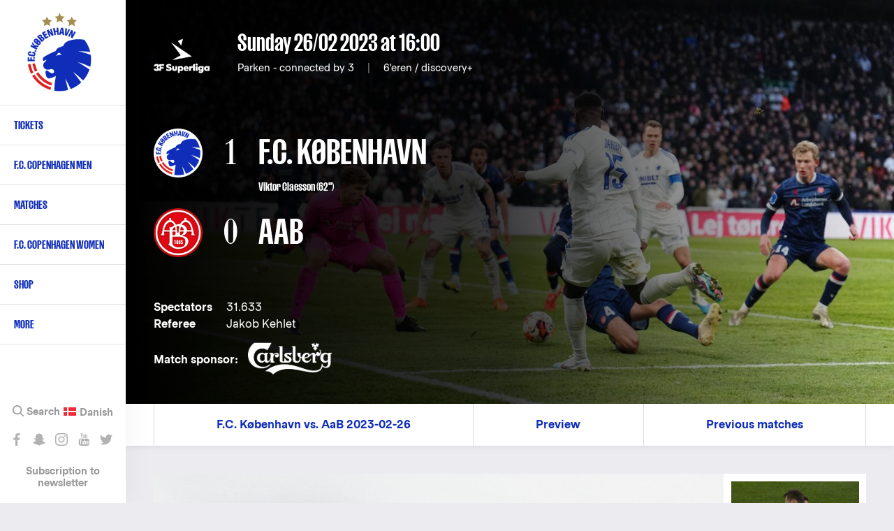

--- FILE ---
content_type: text/html; charset=UTF-8
request_url: https://www.fck.dk/en/kamp/26-02-23/fc-kobenhavn-aab
body_size: 13916
content:
<!DOCTYPE html>
<html lang="en" dir="ltr" prefix="content: http://purl.org/rss/1.0/modules/content/  dc: http://purl.org/dc/terms/  foaf: http://xmlns.com/foaf/0.1/  og: http://ogp.me/ns#  rdfs: http://www.w3.org/2000/01/rdf-schema#  schema: http://schema.org/  sioc: http://rdfs.org/sioc/ns#  sioct: http://rdfs.org/sioc/types#  skos: http://www.w3.org/2004/02/skos/core#  xsd: http://www.w3.org/2001/XMLSchema# ">
  <head>
    <meta charset="utf-8" />
<meta name="title" content="F.C. København vs. AaB 2023-02-26 1-0 | 26/02 2023 16:00 | 3F Superliga | F.C. København" />
<meta name="geo.placename" content="Parken - connected by 3" />
<meta property="og:site_name" content="F.C. København" />
<meta property="fb:pages" content="200482237943" />
<meta name="twitter:card" content="summary_large_image" />
<meta name="description" content="F.C. København vs. AaB 2023-02-26 Sunday 26/02 2023 kl. 16:00 1-0 i 3F Superliga" />
<meta name="twitter:description" content="F.C. København vs. AaB 2023-02-26 Sunday 26/02 2023 kl. 16:00" />
<meta name="twitter:title" content="F.C. København vs. AaB 2023-02-26 | F.C. København" />
<meta name="twitter:site" content="@fckobenhavn" />
<meta property="og:type" content="Match" />
<meta property="og:url" content="https://www.fck.dk/en/kamp/26-02-23/fc-kobenhavn-aab" />
<meta name="twitter:site:id" content="26719243" />
<meta name="google-site-verification" content="A2TZ3jc-pC_J7n-KxW096RrMpnmJGF9X0kTzGcUSP_c" />
<meta property="og:title" content="F.C. København vs. AaB 2023-02-26 1-0 | 26/02 2023 16:00 | 3F Superliga" />
<meta name="twitter:image" content="https://www.fck.dk/sites/default/files/styles/hero_image/public/images/2023-02/230226_fck-aab-8.jpg?itok=Vi4bPwtY" />
<meta property="og:video" content="https://www.youtube.com/v/gNoKXts9iDI" />
<meta property="og:image" content="https://www.fck.dk/sites/default/files/styles/hero_image/public/images/2023-02/230226_fck-aab-8.jpg?itok=Vi4bPwtY" />
<meta name="twitter:app:name:iphone" content="VoresKBH" />
<meta name="twitter:app:id:iphone" content="1016450061" />
<meta name="twitter:app:name:googleplay" content="VoresKBH" />
<meta name="twitter:player" content="https://www.fck.dkdk.parken.mitkbh" />
<meta name="Generator" content="Drupal 8 (https://www.drupal.org)" />
<meta name="MobileOptimized" content="width" />
<meta name="HandheldFriendly" content="true" />
<meta name="viewport" content="width=device-width, initial-scale=1.0" />
<script type="application/ld+json">{
    "@context": "https://schema.org",
    "@graph": [
        {
            "@type": "SportsEvent",
            "name": "F.C. København vs. AaB 2023-02-26",
            "description": "F.C. København vs. AaB 2023-02-26 Sunday 26/02 2023 kl. 16:00 1-0 i 3F Superliga",
            "startDate": "2023-02-26T16:00:00+0100",
            "location": {
                "@type": "Place",
                "name": "Parken - connected by 3"
            }
        }
    ]
}</script>
<link rel="shortcut icon" href="/sites/default/files/FCK_Logo_0.png" type="image/png" />
<link rel="alternate" hreflang="und" href="https://www.fck.dk/kamp/26-02-23/fc-kobenhavn-aab" />
<link rel="canonical" href="/kamp/26-02-23/fc-kobenhavn-aab" />
<link rel="shortlink" href="/node/50342" />
<link rel="revision" href="/kamp/26-02-23/fc-kobenhavn-aab" />
<script src="/sites/default/files/google_tag/primary/google_tag.script.js?t706xr" defer="true"></script>

    <title>F.C. København vs. AaB 2023-02-26 1-0 | 26/02 2023 16:00 | 3F Superliga | F.C. København</title>

    <link rel="stylesheet" href="/sites/default/files/css/css_rem-Hpr6b0JYO5Q2arJszAb6fMqEBexD9lWcOTxABhk.css?t706xr" media="all" />
<link rel="stylesheet" href="/sites/default/files/css/css_u2Ne7kBSlZ7ZeRSnrTSPrw3rHYGT6D-DyclxMlCQniw.css?t706xr" media="all" />

    <!-- <link rel="stylesheet" href="https://secure.widget.cloud.opta.net/v3/css/v3.football.opta-widgets.css"> -->
    
<!--[if lte IE 8]>
<script src="/sites/default/files/js/js_VtafjXmRvoUgAzqzYTA3Wrjkx9wcWhjP0G4ZnnqRamA.js"></script>
<![endif]-->
<script src="/sites/default/files/js/js_jWU5LAsWR3h1YHEPWNHrEA6lXW8fSkkVSK-xP3mSTsE.js"></script>

  </head>
  <body class="path-node page-node-type-match">
    
        <a href="#main-content" class="visually-hidden focusable skip-link">
      Skip to main content
    </a>
    <noscript aria-hidden="true"><iframe src="https://www.googletagmanager.com/ns.html?id=GTM-T8TL5ZX" height="0" width="0" style="display:none;visibility:hidden"></iframe></noscript>
      <div class="dialog-off-canvas-main-canvas" data-off-canvas-main-canvas>
    
<div  class="layout-container">

  <header class="layout-header" role="banner">
    
  <div class="region region-header">
          <div class="default">
        <div id="block-fck-theme-branding" class="block block-system block-system-branding-block">
  
    
        <a href="/en" title="Home" rel="home" class="site-logo">
      <img src="/sites/default/files/FCK_Logo.png" alt="Home" />
    </a>
        <div class="site-name">
      <a href="/en" title="Home" rel="home">F.C. København</a>
    </div>
        <div class="site-slogan">The official website</div>
  </div>
<nav role="navigation" aria-labelledby="block-primarynavigationenglish-menu" id="block-primarynavigationenglish" class="fck-theme-main-menu block block-menu navigation menu--primary-navigation-english">
            
  <h2 class="visually-hidden" id="block-primarynavigationenglish-menu">Primary navigation - English</h2>
  

        
        
    <i class="nav__burger"></i>
      <ul class="menu">
                    <li class="menu-item menu-item--expanded">
        <a href="https://billet.fck.dk/Home/ChangeLocalization?culture=en-US&amp;redirectUrl=%252f" target="_new" rel="" title="Tickets">Tickets</a>
        <span></span>
                                <ul class="menu">
                    <li class="menu-item">
        <a href="https://billet.fck.dk/Home/ChangeLocalization?culture=en-US&amp;redirectUrl=%252f" target="_new" rel="" title="Buy F.C. Copenhagen match tickets">Ticket office</a>
        <span></span>
              </li>
                <li class="menu-item">
        <a href="/en/content/how-buy-tickets" target="" rel="" data-drupal-link-system-path="node/39331">How to buy tickets</a>
        <span></span>
              </li>
                <li class="menu-item">
        <a href="https://www.fck.dk/en/VIP">Hospitality</a>
        <span></span>
              </li>
                <li class="menu-item">
        <a href="http://kundeservice.fck.dk/" title="Customer Service">Customer Service (DK)</a>
        <span></span>
              </li>
        </ul>
  
              </li>
                <li class="menu-item menu-item--expanded">
        <a href="/en/team" title="F.C. Copenhagen first team" data-drupal-link-system-path="team">F.C. Copenhagen Men</a>
        <span></span>
                                <ul class="menu">
                    <li class="menu-item">
        <a href="/en/team" target="" rel="" title="F.C. Copenhagen first team" data-drupal-link-system-path="team">First team</a>
        <span></span>
              </li>
                <li class="menu-item">
        <a href="/en/calendar" target="" rel="">Calendar</a>
        <span></span>
              </li>
                <li class="menu-item">
        <a href="https://www.fck.dk/en/fck-football-department" title="Backroom staff">Backroom staff</a>
        <span></span>
              </li>
                <li class="menu-item">
        <a href="https://www.fck.dk/en/fck-talent-department" title="Read about our Talent Department">Talent Department</a>
        <span></span>
              </li>
        </ul>
  
              </li>
                <li class="menu-item menu-item--expanded">
        <a href="/en/upcoming-matches" target="" rel="" title="First team matches" data-drupal-link-system-path="upcoming-matches">Matches</a>
        <span></span>
                                <ul class="menu">
                    <li class="menu-item">
        <a href="/en/upcoming-matches" target="" rel="" title="Upcoming FCK Matches" data-drupal-link-system-path="upcoming-matches">Upcoming matches</a>
        <span></span>
              </li>
                <li class="menu-item">
        <a href="/en/past-matches?season=11600&amp;tournament=All&amp;team=All&amp;player=All" title="Match archive" data-drupal-link-query="{&quot;player&quot;:&quot;All&quot;,&quot;season&quot;:&quot;11600&quot;,&quot;team&quot;:&quot;All&quot;,&quot;tournament&quot;:&quot;All&quot;}" data-drupal-link-system-path="past-matches">Fixtures 2025/26</a>
        <span></span>
              </li>
                <li class="menu-item">
        <a href="/en/league-table" title="Alka Superliga League Table" data-drupal-link-system-path="node/33503">League table </a>
        <span></span>
              </li>
                <li class="menu-item">
        <a href="/en/past-matches?season=All&amp;tournament=All&amp;team=All" target="" rel="" title="Match achive" data-drupal-link-query="{&quot;season&quot;:&quot;All&quot;,&quot;team&quot;:&quot;All&quot;,&quot;tournament&quot;:&quot;All&quot;}" data-drupal-link-system-path="past-matches">Match archive</a>
        <span></span>
              </li>
        </ul>
  
              </li>
                <li class="menu-item">
        <a href="https://www.fck.dk/en/kvindeholdet/nyheder" title="F.C. Copenhagen Women">F.C. Copenhagen Women</a>
        <span></span>
              </li>
                <li class="menu-item">
        <a href="https://www.fckfanshop.dk/en" target="" rel="" title="FCK Fanshop">Shop</a>
        <span></span>
              </li>
                <li class="menu-item menu-item--expanded">
        <a href="/en" target="" rel="" data-drupal-link-system-path="&lt;front&gt;">More</a>
        <span></span>
                                <ul class="menu">
                    <li class="menu-item">
        <a href="/en/content/facts" target="" rel="" data-drupal-link-system-path="node/27619">About FCK</a>
        <span></span>
              </li>
                <li class="menu-item">
        <a href="/en/honours" data-drupal-link-system-path="node/38139">Club honours</a>
        <span></span>
              </li>
                <li class="menu-item">
        <a href="/en/content/history" target="" rel="" data-drupal-link-system-path="node/27621">Club history</a>
        <span></span>
              </li>
                <li class="menu-item">
        <a href="/en/content/contact-us" target="" rel="" data-drupal-link-system-path="node/27626">Contact</a>
        <span></span>
              </li>
                <li class="menu-item">
        <a href="https://www.parkenstadion.dk/dit-besog-i-parken/parken-ground-regulations">Ground regulations</a>
        <span></span>
              </li>
                <li class="menu-item">
        <a href="https://www.fck.dk/en/fc-copenhagen-stadium-tours">Guided tours</a>
        <span></span>
              </li>
                <li class="menu-item">
        <a href="/en/press-info" target="" rel="" data-drupal-link-system-path="node/33552">Press info</a>
        <span></span>
              </li>
        </ul>
  
              </li>
        </ul>
  


  </nav>
<div class="language-switcher-language-url block block-language block-language-blocklanguage-interface" id="block-languageswitcher" role="navigation">
  
    
      <ul class="links"><li hreflang="da" data-drupal-link-system-path="node/50342" class="da"><a href="/kamp/26-02-23/fc-kobenhavn-aab" class="language-link" hreflang="da" data-drupal-link-system-path="node/50342">Danish</a></li></ul>
  </div>
<div id="block-sociallinks" class="block block-block-content block-block-content85e6a03e-0f84-42f4-b756-a24e0009893e">
  
    
                  <div class="clearfix text-formatted field field--name-body field--type-text-with-summary field--label-hidden field__item"><div class="nav__extra__social"><a class="facebook" data-tooltip="Like os på Facebook" href="https://www.facebook.com/FCKobenhavn" target="_blank">Like os på Facebook</a> <a class="snapchat" data-tooltip="Snap os - fc_kobenhavn" href="/en/node/39319">Snap os - fc_kobenhavn</a> <a class="instagram" data-tooltip="Følg os på Instagram" href="https://www.instagram.com/fc_kobenhavn/" target="_blank">Følg os på Instagram</a> <a class="youtube" data-tooltip="Abonnér på YouTube" href="https://www.youtube.com/user/fckobenhavntv" target="_blank">Abonnér på YouTube</a> <a class="twitter" data-tooltip="Følg os på Twitter" href="https://twitter.com/fckobenhavn" target="_blank">Følg os på Twitter</a></div>

<div class="nav__extra__newsletter"><a href="/en/newsletter">Subscription to newsletter</a></div>
</div>
      
  </div>
<div class="search__block sticky-bar">
  <div class="search-button-wrapper">
    <span class="search-icon">Search</span>
  </div>
  <div class="search__close-button">
    <i class="search__close"></i>
  </div>
  <div class="views-exposed-form block block-search container-inline" data-drupal-selector="views-exposed-form-search-results-search-results" id="block-exposedformsearch-resultssearch-results">
    
        
          <form action="/en/search" method="get" id="views-exposed-form-search-results-search-results" accept-charset="UTF-8">
  <div class="form--inline clearfix">
  <div class="js-form-item form-item js-form-type-textfield form-type-textfield js-form-item-created-min form-item-created-min">
      
        <input style="display:none;" data-drupal-selector="edit-created-min" type="text" id="edit-created-min" name="created[min]" value="" size="30" maxlength="128" class="form-text" />

        </div>
<div class="js-form-item form-item js-form-type-textfield form-type-textfield js-form-item-created-max form-item-created-max">
      <label for="edit-created-max">And</label>
        <input style="display:none;" data-drupal-selector="edit-created-max" type="text" id="edit-created-max" name="created[max]" value="" size="30" maxlength="128" class="form-text" />

        </div>
<div class="js-form-item form-item js-form-type-select form-type-select js-form-item-sort-by form-item-sort-by">
      <label for="edit-sort-by">Sort by</label>
        <select data-drupal-selector="edit-sort-by" id="edit-sort-by" name="sort_by" class="form-select"><option value="created" selected="selected">Date</option><option value="search_api_relevance">Relevance</option><option value="title">Title</option></select>
        </div>
<div class="js-form-item form-item js-form-type-select form-type-select js-form-item-sort-order form-item-sort-order">
      <label for="edit-sort-order">Order</label>
        <select data-drupal-selector="edit-sort-order" id="edit-sort-order" name="sort_order" class="form-select"><option value="ASC">Asc</option><option value="DESC" selected="selected">Desc</option></select>
        </div>
<div class="search-extra-wrapper"><div class="js-form-item form-item js-form-type-select form-type-select js-form-item-select-month form-item-select-month form-no-label">
        <select class="search-extra-filters form-select" data-drupal-selector="edit-select-month" id="edit-select-month" name="select_month"><option value="all" selected="selected">All months</option><option value="01-31 23:59:59">January</option><option value="02-28 23:59:59">February</option><option value="03-31 23:59:59">March</option><option value="04-30 23:59:59">April</option><option value="05-31 23:59:59">May</option><option value="06-30 23:59:59">June</option><option value="07-31 23:59:59">July</option><option value="08-31 23:59:59">August</option><option value="09-30 23:59:59">September</option><option value="10-31 23:59:59">October</option><option value="11-30 23:59:59">November</option><option value="12-31 23:59:59">December</option></select>
        </div>
<div class="js-form-item form-item js-form-type-select form-type-select js-form-item-select-year form-item-select-year form-no-label">
        <select class="search-extra-filters form-select" data-drupal-selector="edit-select-year" id="edit-select-year" name="select_year"><option value="all" selected="selected">All years</option><option value="2026">2026</option><option value="2025">2025</option><option value="2024">2024</option><option value="2023">2023</option><option value="2022">2022</option><option value="2021">2021</option><option value="2020">2020</option><option value="2019">2019</option><option value="2018">2018</option><option value="2017">2017</option><option value="2016">2016</option><option value="2015">2015</option><option value="2014">2014</option><option value="2013">2013</option><option value="2012">2012</option><option value="2011">2011</option><option value="2010">2010</option><option value="2009">2009</option><option value="2008">2008</option><option value="2007">2007</option><option value="2006">2006</option><option value="2005">2005</option><option value="2004">2004</option><option value="2003">2003</option><option value="2002">2002</option><option value="2001">2001</option><option value="2000">2000</option><option value="1999">1999</option><option value="1998">1998</option><option value="1997">1997</option><option value="1996">1996</option><option value="1995">1995</option><option value="1994">1994</option><option value="1993">1993</option><option value="1992">1992</option></select>
        </div>
</div><div class="js-form-item form-item js-form-type-textfield form-type-textfield js-form-item-s form-item-s form-no-label">
        <input placeholder="Search on FCK.dk" data-drupal-selector="edit-s" type="text" id="edit-s" name="s" value="" size="18" maxlength="128" class="form-text" />

            <div id="edit-s--description" class="description">
      Press Enter to search or ESC to close
    </div>
  </div>
<div data-drupal-selector="edit-actions" class="form-actions js-form-wrapper form-wrapper" id="edit-actions"><input data-drupal-selector="edit-submit-search-results" type="submit" id="edit-submit-search-results" value="Search" class="button js-form-submit form-submit" />
</div>

</div>

</form>

      </div>
</div>

      </div>
          </div>

  </header>

      <section class="layout-highlighted">
      
  <div class="region region-highlighted">
          <div class="default">
        

      </div>
          </div>

    </section>
  
  
  <main class="layout-main" role="main">
    <a id="main-content" tabindex="-1"></a>
    <div class="layout-content-wrap">
                    
      <div class="layout-content">
        
  <div class="region region-content">
          <div class="default">
        <div id="block-fck-theme-content" class="block block-system block-system-main-block">
  
    
      
<main role="article" about="/kamp/26-02-23/fc-kobenhavn-aab" class="node match node--type-match node--view-mode-full">
  <section id="matchHero" class="match__hero" style="background-image: url('https://www.fck.dk/sites/default/files/styles/hero_image/public/images/2023-02/230226_fck-aab-8.jpg?itok=Vi4bPwtY');">
    <h1 style="display: none;"><span class="field field--name-title field--type-string field--label-above">F.C. København vs. AaB 2023-02-26</span>
</h1>
    <div class="container">
      <div class="match__hero__info">
                    <div class="field field--name-field-tournament field--type-entity-reference field--label-hidden field__item"><div about="/en/taxonomy/term/1532" id="taxonomy-term-1532" class="taxonomy-term vocabulary-tournaments">
  
  <div class="content">
                <div class="field field--name-field-image field--type-image field--label-hidden field__item">  <img src="/sites/default/files/2024-08/superliga-logo-2024.png" width="500" height="500" alt="Superliga-logo" typeof="foaf:Image" />

</div>
      
  </div>
</div>
</div>
      
        <div>
          <h2>
            <strong>            <div class="field field--name-field-date field--type-datetime field--label-hidden field__item"><time datetime="2023-02-26T15:00:00Z" class="datetime"><strong>Sunday 26/02 2023</strong> at 16:00</time>
</div>
      </strong>
                      </h2>
          <p>Parken - connected by 3 <span>|</span> 6'eren / discovery+</p>
        </div>
      </div>
      <div role="article" about="/kamp/26-02-23/fc-kobenhavn-aab" class="node match node--type-match node--view-mode-full match__hero__teams">
        <div>
                      <div class="field field--name-field-home-team field--type-entity-reference field--label-hidden field__item"><div about="/taxonomy/term/1198" id="taxonomy-term-1198" class="taxonomy-term vocabulary-teams">
    <div class="match__hero__teams__image">
                    <div class="field field--name-field-logo field--type-image field--label-hidden field__item">  <img src="/sites/default/files/styles/team_logo/public/logos/FCK_Logo.png?itok=nIam64DE" width="200" height="200" alt="" typeof="foaf:Image" class="image-style-team-logo" />


</div>
      
    </div>
    </div>
</div>
      
                      <div class="match__hero__teams__score">1
                          </div>
                    <div class="match__hero__teams__name">
            F.C. København
                          <small><a href="/en/spiller/viktor-claesson" hreflang="en">Viktor Claesson</a> (62")</small>
                      </div>
        </div>
        <div>
                      <div class="field field--name-field-away-team field--type-entity-reference field--label-hidden field__item"><div about="/taxonomy/term/1133" id="taxonomy-term-1133" class="taxonomy-term vocabulary-teams">
    <div class="match__hero__teams__image">
                    <div class="field field--name-field-logo field--type-image field--label-hidden field__item">  <img src="/sites/default/files/styles/team_logo/public/logos/aab.png?itok=1z-Y_MVE" width="200" height="200" alt="" typeof="foaf:Image" class="image-style-team-logo" />


</div>
      
    </div>
    </div>
</div>
      
                      <div class="match__hero__teams__score">0
                          </div>
                    <div class="match__hero__teams__name">
            AaB
                          <small></small>
                      </div>
        </div>
      </div>

              <div class="match__hero__extra">
          <ul>
                          <li>
                <strong>Spectators</strong>             <div content="31633" class="field field--name-field-spectators field--type-integer field--label-hidden field__item">31.633</div>
      
              </li>
                                      <li>
                <strong>Referee</strong>             <div class="field field--name-field-referee field--type-entity-reference field--label-hidden field__item">Jakob Kehlet</div>
      
              </li>
                      </ul>
        </div>
      
      
              <div class="match__hero__sponsor">
          Match sponsor: 
                <div class="field field--name-field-sponsors field--type-entity-reference field--label-hidden field__items">
              <div class="field__item"><div about="/taxonomy/term/9663" id="taxonomy-term-9663" class="taxonomy-term vocabulary-sponsors">
  <div class="content">
                <div class="field field--name-field-link field--type-link field--label-hidden field__item"><a href="https://carlsbergdanmark.dk">https://carlsbergdanmark.dk</a></div>
                  <div class="field field--name-field-image-black field--type-image field--label-hidden field__item">  <img src="/sites/default/files/2018-03/logo_carlsberg_new_white.png" width="289" height="117" alt="" typeof="foaf:Image" />

</div>
      
  </div>
</div>
</div>
          </div>
  
        </div>
      
    </div>
  </section>

</main>

  </div>
  <div  id="block-matchstickymenu" class="sticky-bar sticky-bar--scrollto">
    <div class="container">
      
      
      <ul class="sticky-bar__wrapper">
                                                                                                                                                                                                                                                                                          <li class="sticky-bar__link" style="">
              <a href="">F.C. København vs. AaB 2023-02-26</a>
            </li>
                                        <li class="sticky-bar__link" style="display:none;">
              <a href="#block-views-block-highlights-highlights-gallery">Highlights</a>
            </li>
                                        <li class="sticky-bar__link" style="display:none;">
              <a href="#matchNews">News</a>
            </li>
                                        <li class="sticky-bar__link" style="display:none;">
              <a href="#block-releazewidgetblock-3-wrapper">About the game</a>
            </li>
                                        <li class="sticky-bar__link" style="display:none;">
              <a href="#block-views-block-related-articles-match-articles">Preview</a>
            </li>
                                        <li class="sticky-bar__link" style="display:none;">
              <a href="#block-views-block-related-articles-spectator-info">Articles</a>
            </li>
                                        <li class="sticky-bar__link" style="display:none;">
              <a href="#block-releazewidgetblock-2-wrapper">Statistics</a>
            </li>
                                        <li class="sticky-bar__link" style="display:none;">
              <a href="#block-views-block-club-past-matches-club-past-matches">Previous matches</a>
            </li>
                                                            </ul>
    </div>
  </div>
<div class="views-element-container block block-views block-views-blockhighlights-highlights-gallery" id="block-views-block-highlights-highlights-gallery">
  
    
      <div><div class="view view-highlights view-id-highlights view-display-id-highlights_gallery js-view-dom-id-7b1e8e4ff6d1d7c7d2296e197affb4aa4c7a7328ab256653c2a1958f8251c6ea">
  
    
      
      <div class="view-content">
          <div class="views-row"><div class="views-field views-field-field-media"><div class="field-content"><div class="media__item-wrap">
  <div class="media__item">
    <img src="https://www.fck.dk/sites/default/files/styles/highlight_small_image/public/video_thumbnails/gNoKXts9iDI.jpg?itok=eORefsbm" alt="" title="" data-big-image="https://www.fck.dk/sites/default/files/styles/highlight_big_image/public/video_thumbnails/gNoKXts9iDI.jpg?itok=xS52cjlt" data-video-embed="https://www.youtube.com/embed/gNoKXts9iDI?autoplay=0&amp;start=0&amp;rel=0&amp;enablejsapi=1" class="gallery-image-video" />
      </div>
</div>

</div></div></div>
    <div class="views-row"><div class="views-field views-field-field-media"><div class="field-content"><div class="media__item-wrap">
  <div class="media__item">
    <img src="https://www.fck.dk/sites/default/files/styles/highlight_small_image/public/video_thumbnails/kVNf3tgpb1I.jpg?itok=HdmOjU-H" alt="" title="" data-big-image="https://www.fck.dk/sites/default/files/styles/highlight_big_image/public/video_thumbnails/kVNf3tgpb1I.jpg?itok=Q7nShqg3" data-video-embed="https://www.youtube.com/embed/kVNf3tgpb1I?autoplay=0&amp;start=0&amp;rel=0&amp;enablejsapi=1" class="gallery-image-video" />
      </div>
</div>

</div></div></div>
    <div class="views-row"><div class="views-field views-field-field-media"><div class="field-content"><div class="media__item-wrap">
  <div class="media__item">
    <img src="https://www.fck.dk/sites/default/files/styles/highlight_small_image/public/video_thumbnails/R_7sIRARTBs.jpg?itok=tm9KRtFu" alt="" title="" data-big-image="https://www.fck.dk/sites/default/files/styles/highlight_big_image/public/video_thumbnails/R_7sIRARTBs.jpg?itok=FsPPIUwE" data-video-embed="https://www.youtube.com/embed/R_7sIRARTBs?autoplay=0&amp;start=0&amp;rel=0&amp;enablejsapi=1" class="gallery-image-video" />
      </div>
</div>

</div></div></div>
    <div class="views-row"><div class="views-field views-field-field-media"><div class="field-content"><div class="media__item-wrap">
  <div class="media__item">
    <img src="https://www.fck.dk/sites/default/files/styles/highlight_small_image/public/images/2023-02/230226_fck-aab-10.jpg?itok=1PNzTGx4" alt="Jubel efter scoring" title="Jubel efter scoring" data-big-image="https://www.fck.dk/sites/default/files/styles/highlight_big_image/public/images/2023-02/230226_fck-aab-10.jpg?itok=yBmre963" data-video-embed="" class="gallery-image-video" />
          <div class="gallery-copyright">Photo: Lars Rønbøg, Getty Images</div>
      </div>
</div>

</div></div></div>
    <div class="views-row"><div class="views-field views-field-field-media"><div class="field-content"><div class="media__item-wrap">
  <div class="media__item">
    <img src="https://www.fck.dk/sites/default/files/styles/highlight_small_image/public/images/2023-02/230226_fck-aab-9.jpg?itok=lD1Yxzli" alt="Viktor Claesson" title="Viktor Claesson" data-big-image="https://www.fck.dk/sites/default/files/styles/highlight_big_image/public/images/2023-02/230226_fck-aab-9.jpg?itok=EstAULMG" data-video-embed="" class="gallery-image-video" />
          <div class="gallery-copyright">Photo: Lars Rønbøg, Getty Images</div>
      </div>
</div>

</div></div></div>
    <div class="views-row"><div class="views-field views-field-field-media"><div class="field-content"><div class="media__item-wrap">
  <div class="media__item">
    <img src="https://www.fck.dk/sites/default/files/styles/highlight_small_image/public/images/2023-02/230226_fck-aab-6.jpg?itok=00Oz7hBU" alt="Elias Jelert" title="Elias Jelert" data-big-image="https://www.fck.dk/sites/default/files/styles/highlight_big_image/public/images/2023-02/230226_fck-aab-6.jpg?itok=myruKgn4" data-video-embed="" class="gallery-image-video" />
          <div class="gallery-copyright">Photo: Lars Rønbøg, Getty Images</div>
      </div>
</div>

</div></div></div>
    <div class="views-row"><div class="views-field views-field-field-media"><div class="field-content"><div class="media__item-wrap">
  <div class="media__item">
    <img src="https://www.fck.dk/sites/default/files/styles/highlight_small_image/public/images/2023-02/230226_fck-aab-5.jpg?itok=muYihwVZ" alt="Diogo Gonçalves" title="Diogo Gonçalves" data-big-image="https://www.fck.dk/sites/default/files/styles/highlight_big_image/public/images/2023-02/230226_fck-aab-5.jpg?itok=RJ5RA5jl" data-video-embed="" class="gallery-image-video" />
          <div class="gallery-copyright">Photo: Lars Rønbøg, Getty Images</div>
      </div>
</div>

</div></div></div>
    <div class="views-row"><div class="views-field views-field-field-media"><div class="field-content"><div class="media__item-wrap">
  <div class="media__item">
    <img src="https://www.fck.dk/sites/default/files/styles/highlight_small_image/public/images/2023-02/230226_fck-aab-4.jpg?itok=TXYAOqxB" alt="Kamil Grabara" title="Kamil Grabara" data-big-image="https://www.fck.dk/sites/default/files/styles/highlight_big_image/public/images/2023-02/230226_fck-aab-4.jpg?itok=eojUb7MY" data-video-embed="" class="gallery-image-video" />
          <div class="gallery-copyright">Photo: Lars Rønbøg, Getty Images</div>
      </div>
</div>

</div></div></div>
    <div class="views-row"><div class="views-field views-field-field-media"><div class="field-content"><div class="media__item-wrap">
  <div class="media__item">
    <img src="https://www.fck.dk/sites/default/files/styles/highlight_small_image/public/images/2023-02/230226_fck-aab-3.jpg?itok=DyoIMQPK" alt="Mohamed Daramy" title="Mohamed Daramy" data-big-image="https://www.fck.dk/sites/default/files/styles/highlight_big_image/public/images/2023-02/230226_fck-aab-3.jpg?itok=niWo7xdw" data-video-embed="" class="gallery-image-video" />
          <div class="gallery-copyright">Photo: Lars Rønbøg, Getty Images</div>
      </div>
</div>

</div></div></div>
    <div class="views-row"><div class="views-field views-field-field-media"><div class="field-content"><div class="media__item-wrap">
  <div class="media__item">
    <img src="https://www.fck.dk/sites/default/files/styles/highlight_small_image/public/images/2023-02/230226_fck-aab-2.jpg?itok=FJMaB5Y2" alt="Viktor Claesson" title="Viktor Claesson" data-big-image="https://www.fck.dk/sites/default/files/styles/highlight_big_image/public/images/2023-02/230226_fck-aab-2.jpg?itok=-qQUHIx_" data-video-embed="" class="gallery-image-video" />
          <div class="gallery-copyright">Photo: Lars Rønbøg, Getty Images</div>
      </div>
</div>

</div></div></div>
    <div class="views-row"><div class="views-field views-field-field-media"><div class="field-content"><div class="media__item-wrap">
  <div class="media__item">
    <img src="https://www.fck.dk/sites/default/files/styles/highlight_small_image/public/images/2023-02/230226_fck-aab-1.jpg?itok=4PMRnSmw" alt="Holdfoto med indmarchbørn fra Klub Leo" title="Holdfoto med indmarchbørn fra Klub Leo" data-big-image="https://www.fck.dk/sites/default/files/styles/highlight_big_image/public/images/2023-02/230226_fck-aab-1.jpg?itok=PUTZ-5zi" data-video-embed="" class="gallery-image-video" />
          <div class="gallery-copyright">Photo: Lars Rønbøg, Getty Images</div>
      </div>
</div>

</div></div></div>
    <div class="views-row"><div class="views-field views-field-field-media"><div class="field-content"><div class="media__item-wrap">
  <div class="media__item">
    <img src="https://www.fck.dk/sites/default/files/styles/highlight_small_image/public/images/2023-02/230226_fck-aab-7.jpg?itok=2KzRUrS3" alt="Denis Vavro" title="Denis Vavro" data-big-image="https://www.fck.dk/sites/default/files/styles/highlight_big_image/public/images/2023-02/230226_fck-aab-7.jpg?itok=gl8y4qsM" data-video-embed="" class="gallery-image-video" />
          <div class="gallery-copyright">Photo: Lars Rønbøg, Getty Images</div>
      </div>
</div>

</div></div></div>
    <div class="views-row"><div class="views-field views-field-field-media"><div class="field-content"><div class="media__item-wrap">
  <div class="media__item">
    <img src="https://www.fck.dk/sites/default/files/styles/highlight_small_image/public/images/2023-02/230226_fck-aab-8.jpg?itok=6Mcbwpu6" alt="Mohamed Daramy" title="Mohamed Daramy" data-big-image="https://www.fck.dk/sites/default/files/styles/highlight_big_image/public/images/2023-02/230226_fck-aab-8.jpg?itok=aRLOgbAK" data-video-embed="" class="gallery-image-video" />
          <div class="gallery-copyright">Photo: Lars Rønbøg, Getty Images</div>
      </div>
</div>

</div></div></div>
    <div class="views-row"><div class="views-field views-field-field-media"><div class="field-content"><div class="media__item-wrap">
  <div class="media__item">
    <img src="https://www.fck.dk/sites/default/files/styles/highlight_small_image/public/images/2023-02/230226_fck-aab-11.jpg?itok=yYLJJuLr" alt="David Khocholava" title="David Khocholava" data-big-image="https://www.fck.dk/sites/default/files/styles/highlight_big_image/public/images/2023-02/230226_fck-aab-11.jpg?itok=OUBPlKsd" data-video-embed="" class="gallery-image-video" />
          <div class="gallery-copyright">Photo: Lars Rønbøg, Getty Images</div>
      </div>
</div>

</div></div></div>
    <div class="views-row"><div class="views-field views-field-field-media"><div class="field-content"><div class="media__item-wrap">
  <div class="media__item">
    <img src="https://www.fck.dk/sites/default/files/styles/highlight_small_image/public/images/2023-02/230226_fck-aab-12.jpg?itok=W1geSr4f" alt="Mohamed Daramy" title="Mohamed Daramy" data-big-image="https://www.fck.dk/sites/default/files/styles/highlight_big_image/public/images/2023-02/230226_fck-aab-12.jpg?itok=tidM7cu1" data-video-embed="" class="gallery-image-video" />
          <div class="gallery-copyright">Photo: Lars Rønbøg, Getty Images</div>
      </div>
</div>

</div></div></div>
    <div class="views-row"><div class="views-field views-field-field-media"><div class="field-content"><div class="media__item-wrap">
  <div class="media__item">
    <img src="https://www.fck.dk/sites/default/files/styles/highlight_small_image/public/images/2023-02/230226_fck-aab-13.jpg?itok=BmJbI_3L" alt="Jordan Larsson" title="Jordan Larsson" data-big-image="https://www.fck.dk/sites/default/files/styles/highlight_big_image/public/images/2023-02/230226_fck-aab-13.jpg?itok=Phk3v2BU" data-video-embed="" class="gallery-image-video" />
          <div class="gallery-copyright">Photo: Lars Rønbøg, Getty Images</div>
      </div>
</div>

</div></div></div>
    <div class="views-row"><div class="views-field views-field-field-media"><div class="field-content"><div class="media__item-wrap">
  <div class="media__item">
    <img src="https://www.fck.dk/sites/default/files/styles/highlight_small_image/public/images/2023-02/230226_fck-aab-14.jpg?itok=kUDAvPJ0" alt="Stefan Madsen og Jacob Neestrup" title="Stefan Madsen og Jacob Neestrup" data-big-image="https://www.fck.dk/sites/default/files/styles/highlight_big_image/public/images/2023-02/230226_fck-aab-14.jpg?itok=Hn-BOQjK" data-video-embed="" class="gallery-image-video" />
          <div class="gallery-copyright">Photo: Lars Rønbøg, Getty Images</div>
      </div>
</div>

</div></div></div>
    <div class="views-row"><div class="views-field views-field-field-media"><div class="field-content"><div class="media__item-wrap">
  <div class="media__item">
    <img src="https://www.fck.dk/sites/default/files/styles/highlight_small_image/public/images/2023-02/230226_fck-aab-16.jpg?itok=cJpdRcuM" alt="Lukas Lerager" title="Lukas Lerager" data-big-image="https://www.fck.dk/sites/default/files/styles/highlight_big_image/public/images/2023-02/230226_fck-aab-16.jpg?itok=28PwutS0" data-video-embed="" class="gallery-image-video" />
          <div class="gallery-copyright">Photo: Lars Rønbøg, Getty Images</div>
      </div>
</div>

</div></div></div>
    <div class="views-row"><div class="views-field views-field-field-media"><div class="field-content"><div class="media__item-wrap">
  <div class="media__item">
    <img src="https://www.fck.dk/sites/default/files/styles/highlight_small_image/public/images/2023-02/230226_fck-aab-15.jpg?itok=zQDyv5lp" alt="Udsigt over Parken" title="Udsigt over Parken" data-big-image="https://www.fck.dk/sites/default/files/styles/highlight_big_image/public/images/2023-02/230226_fck-aab-15.jpg?itok=aLeSs9Lo" data-video-embed="" class="gallery-image-video" />
          <div class="gallery-copyright">Photo: Gaston Szerman, FCK.DK</div>
      </div>
</div>

</div></div></div>
    <div class="views-row"><div class="views-field views-field-field-media"><div class="field-content"><div class="media__item-wrap">
  <div class="media__item">
    <img src="https://www.fck.dk/sites/default/files/styles/highlight_small_image/public/images/2023-03/230226_fck-aab_17.jpg?itok=FmGgYY0-" alt="Spillerne går på banen" title="Spillerne går på banen" data-big-image="https://www.fck.dk/sites/default/files/styles/highlight_big_image/public/images/2023-03/230226_fck-aab_17.jpg?itok=E1LsLfH0" data-video-embed="" class="gallery-image-video" />
          <div class="gallery-copyright">Photo: Lars Rønbøg, Getty Images</div>
      </div>
</div>

</div></div></div>

    </div>
  
          </div>
</div>

  </div>
<div class="views-element-container lineup-bench-element block block-views block-views-blockblocks-startingin-block-lineups" id="block-views-block-blocks-startingin-block-lineups">
  
      <h2>Lineups</h2>
    
      <div><div class="view view-blocks-startingin view-id-blocks_startingin view-display-id-block_lineups js-view-dom-id-a490d30a9e071fce1961193335c0bb7e7e26248fbd28e2aa206eafa0eaff791f">
  
    
      
      <div class="view-content">
          <div class="views-row">
        <a href="https://www.fck.dk/en/spiller/kamil-grabara" class="player-bench-lineup-wrap">
          <div class="views-field views-field-player-nid">
            <span class="field-content">Kamil Grabara</span>
          </div>
        </a></div>
    <div class="views-row">
        <a href="https://www.fck.dk/en/node/48197" class="player-bench-lineup-wrap hr">
          <div class="views-field views-field-player-nid">
            <span class="field-content">Elias Jelert</span>
          </div>
        </a></div>
    <div class="views-row">
        <a href="https://www.fck.dk/en/spiller/denis-vavro" class="player-bench-lineup-wrap">
          <div class="views-field views-field-player-nid">
            <span class="field-content">Denis Vavro</span>
          </div>
        </a></div>
    <div class="views-row">
        <a href="https://www.fck.dk/en/spiller/david-khocholava" class="player-bench-lineup-wrap">
          <div class="views-field views-field-player-nid">
            <span class="field-content">David Khocholava</span>
          </div>
        </a></div>
    <div class="views-row">
        <a href="https://www.fck.dk/en/node/50887" class="player-bench-lineup-wrap">
          <div class="views-field views-field-player-nid">
            <span class="field-content">Christian Sørensen</span>
          </div>
        </a></div>
    <div class="views-row">
        <a href="https://www.fck.dk/en/spiller/lukas-lerager" class="player-bench-lineup-wrap hr">
          <div class="views-field views-field-player-nid">
            <span class="field-content">Lukas Lerager</span>
          </div>
        </a></div>
    <div class="views-row">
        <a href="https://www.fck.dk/en/spiller/rasmus-falk" class="player-bench-lineup-wrap">
          <div class="views-field views-field-player-nid">
            <span class="field-content">Rasmus Falk</span>
          </div>
        <div class="substitution substitution--out">83" (William Clem)</div></a></div>
    <div class="views-row">
        <a href="https://www.fck.dk/en/spiller/viktor-claesson" class="player-bench-lineup-wrap">
          <div class="views-field views-field-player-nid">
            <span class="field-content">Viktor Claesson</span>
          </div>
        </a></div>
    <div class="views-row">
        <a href="https://www.fck.dk/en/spiller/diogo-goncalves" class="player-bench-lineup-wrap hr">
          <div class="views-field views-field-player-nid">
            <span class="field-content">Diogo Gonçalves</span>
          </div>
        <div class="substitution substitution--out">76" (Roony Bardghji)</div></a></div>

    </div>
  
          </div>
</div>

  </div>
<div class="views-element-container lineup-bench-element block block-views block-views-blockblocks-startingin-block-the-bench" id="block-views-block-blocks-startingin-block-the-bench">
  
      <h2>The bench</h2>
    
      <div><div class="view view-blocks-startingin view-id-blocks_startingin view-display-id-block_the_bench js-view-dom-id-14dee8dcdd7121fa252b7fb8cc2847a5f14a4d04df8e33543b4ed6c38e60e423">
  
    
      
      <div class="view-content">
          <div class="views-row">
        <a href="https://www.fck.dk/en/spiller/karl-johan-johnsson" class="player-bench-lineup-wrap">
          <div class="views-field views-field-player-nid">
            <span class="field-content">Karl-Johan Johnsson</span>
          </div>
        </a></div>
    <div class="views-row">
        <a href="https://www.fck.dk/en/spiller/kevin-diks" class="player-bench-lineup-wrap">
          <div class="views-field views-field-player-nid">
            <span class="field-content">Kevin Diks</span>
          </div>
        </a></div>
    <div class="views-row">
        <a href="https://www.fck.dk/en/node/48670" class="player-bench-lineup-wrap">
          <div class="views-field views-field-player-nid">
            <span class="field-content">Ísak Bergmann Jóhannesson</span>
          </div>
        </a></div>
    <div class="views-row">
        <a href="https://www.fck.dk/en/spiller/peter-ankersen" class="player-bench-lineup-wrap">
          <div class="views-field views-field-player-nid">
            <span class="field-content">Peter Ankersen</span>
          </div>
        </a></div>
    <div class="views-row">
        <a href="https://www.fck.dk/en/spiller/jordan-larsson" class="player-bench-lineup-wrap">
          <div class="views-field views-field-player-nid">
            <span class="field-content">Jordan Larsson</span>
          </div>
        <div class="substitution substitution--in">80" (Hákon Arnar Haraldsson)</div></a></div>
    <div class="views-row">
        <a href="https://www.fck.dk/en/spiller/valdemar-lund" class="player-bench-lineup-wrap">
          <div class="views-field views-field-player-nid">
            <span class="field-content">Valdemar Lund</span>
          </div>
        </a></div>
    <div class="views-row">
        <a href="https://www.fck.dk/en/node/46865" class="player-bench-lineup-wrap">
          <div class="views-field views-field-player-nid">
            <span class="field-content">Marko Stamenic</span>
          </div>
        </a></div>

    </div>
  
          </div>
</div>

  </div>
<div class="views-element-container block block-views block-views-blockrelated-articles-match-articles" id="block-views-block-related-articles-match-articles">
  
      <h2>Articles</h2>
    
      <div><div class="view view-related-articles view-id-related_articles view-display-id-match_articles js-view-dom-id-c8496f07b9302a9f1459ce7e2fdfd74dec74e2af7d2b64413736ac10c2a0fc79">
  
    
      
      <div class="view-content">
      <div data-drupal-views-infinite-scroll-content-wrapper class="views-infinite-scroll-content-wrapper clearfix">    <div class="views-row"><div class="views-field views-field-rendered-entity"><span class="field-content">
<article role="article" about="/en/news/highlights-fck-1-0-aab" typeof="schema:Article" class="node node--type-article node--view-mode-teaser node--type-article--view-mode-teaser">

  
      <span property="schema:name" content="Highlights: FCK 1-0 AaB" class="rdf-meta hidden"></span>


  <div class="node__content">

            <a href="/en/news/highlights-fck-1-0-aab"><img src="/sites/default/files/styles/article_latest_news_image/public/video_thumbnails/gNoKXts9iDI.jpg?itok=xZbdTU17" width="620" height="350" alt="" typeof="foaf:Image" class="image-style-article-latest-news-image" />

</a>

    
    <span class="field field--name-title field--type-string field--label-above"><h2>Highlights: FCK 1-0 AaB</h2></span>


          <div class="node__submitted">
                27/02 2023 10:18          <span property="schema:dateCreated" content="2023-02-27T09:18:23+00:00" class="rdf-meta hidden"></span>

      </div>
    
  </div>
  <a href="/en/news/highlights-fck-1-0-aab" class="hidden-article-link"></a>
</article>
</span></div></div>
    <div class="views-row"><div class="views-field views-field-rendered-entity"><span class="field-content">
<article role="article" about="/en/news/watch-claesson-winning-goal-vs-aab" typeof="schema:Article" class="node node--type-article node--view-mode-teaser node--type-article--view-mode-teaser">

  
      <span property="schema:name" content="WATCH – Claesson winning goal vs AaB" class="rdf-meta hidden"></span>


  <div class="node__content">

            <a href="/en/news/watch-claesson-winning-goal-vs-aab"><img src="/sites/default/files/styles/article_latest_news_image/public/video_thumbnails/kVNf3tgpb1I.jpg?itok=K0aOvn3l" width="620" height="350" alt="" typeof="foaf:Image" class="image-style-article-latest-news-image" />

</a>

    
    <span class="field field--name-title field--type-string field--label-above"><h2>WATCH – Claesson winning goal vs AaB</h2></span>


          <div class="node__submitted">
                26/02 2023 21:13          <span property="schema:dateCreated" content="2023-02-26T20:13:33+00:00" class="rdf-meta hidden"></span>

      </div>
    
  </div>
  <a href="/en/news/watch-claesson-winning-goal-vs-aab" class="hidden-article-link"></a>
</article>
</span></div></div>
    <div class="views-row"><div class="views-field views-field-rendered-entity"><span class="field-content">
<article role="article" about="/en/news/neestrup-reacts-fck-1-0-aab" typeof="schema:Article" class="node node--type-article node--view-mode-teaser node--type-article--view-mode-teaser">

  
      <span property="schema:name" content="Neestrup reacts to FCK 1-0 AaB" class="rdf-meta hidden"></span>


  <div class="node__content">

            <a href="/en/news/neestrup-reacts-fck-1-0-aab"><img src="/sites/default/files/styles/article_latest_news_image/public/images/2023-02/230226_fck-aab-10.jpg?itok=YPXHUhT3" width="620" height="350" alt="Jubel efter scoring" typeof="foaf:Image" class="image-style-article-latest-news-image" />

</a>

    
    <span class="field field--name-title field--type-string field--label-above"><h2>Neestrup reacts to FCK 1-0 AaB</h2></span>


          <div class="node__submitted">
                26/02 2023 20:39          <span property="schema:dateCreated" content="2023-02-26T19:39:46+00:00" class="rdf-meta hidden"></span>

      </div>
    
  </div>
  <a href="/en/news/neestrup-reacts-fck-1-0-aab" class="hidden-article-link"></a>
</article>
</span></div></div>
    <div class="views-row"><div class="views-field views-field-rendered-entity"><span class="field-content">
<article role="article" about="/en/news/fck-fan-village-returns-spring-home-games" typeof="schema:Article" class="node node--type-article node--view-mode-teaser node--type-article--view-mode-teaser">

  
      <span property="schema:name" content="FCK Fan Village returns for spring home games" class="rdf-meta hidden"></span>


  <div class="node__content">

            <a href="/en/news/fck-fan-village-returns-spring-home-games"><img src="/sites/default/files/styles/article_latest_news_image/public/2022-08/220812_fanvillage-1.jpg?itok=bnURXU7W" width="620" height="350" alt="Fan Village bag B-tribunen" typeof="foaf:Image" class="image-style-article-latest-news-image" />

</a>

    
    <span class="field field--name-title field--type-string field--label-above"><h2>FCK Fan Village returns for spring home games</h2></span>


          <div class="node__submitted">
                23/02 2023 11:51          <span property="schema:dateCreated" content="2023-02-23T10:51:51+00:00" class="rdf-meta hidden"></span>

      </div>
    
  </div>
  <a href="/en/news/fck-fan-village-returns-spring-home-games" class="hidden-article-link"></a>
</article>
</span></div></div>
    <div class="views-row"><div class="views-field views-field-rendered-entity"><span class="field-content">
<article role="article" about="/en/news/claesson-were-looking-forward-parken-return" typeof="schema:Article" class="node node--type-article node--view-mode-teaser node--type-article--view-mode-teaser">

  
      <span property="schema:name" content="Claesson: We&#039;re looking forward to Parken return" class="rdf-meta hidden"></span>


  <div class="node__content">

            <a href="/en/news/claesson-were-looking-forward-parken-return"><img src="/sites/default/files/styles/article_latest_news_image/public/images/2023-02/221106_fck-lbk_19.jpg?itok=dwUazy0Q" width="620" height="350" alt="Viktor Claesson" typeof="foaf:Image" class="image-style-article-latest-news-image" />

</a>

    
    <span class="field field--name-title field--type-string field--label-above"><h2>Claesson: We're looking forward to Parken return</h2></span>


          <div class="node__submitted">
                22/02 2023 11:29          <span property="schema:dateCreated" content="2023-02-22T10:29:30+00:00" class="rdf-meta hidden"></span>

      </div>
    
  </div>
  <a href="/en/news/claesson-were-looking-forward-parken-return" class="hidden-article-link"></a>
</article>
</span></div></div>
    <div class="views-row"><div class="views-field views-field-rendered-entity"><span class="field-content">
<article role="article" about="/en/news/fck-vs-aab-passes-30000-fan-mark" typeof="schema:Article" class="node node--type-article node--view-mode-teaser node--type-article--view-mode-teaser">

  
      <span property="schema:name" content="FCK vs AaB passes 30,000 fan mark" class="rdf-meta hidden"></span>


  <div class="node__content">

            <a href="/en/news/fck-vs-aab-passes-30000-fan-mark"><img src="/sites/default/files/styles/article_latest_news_image/public/images/2022-05/220522_fck-aab_22.jpg?itok=D-0bGYBb" width="620" height="350" alt="Fans i Parken" typeof="foaf:Image" class="image-style-article-latest-news-image" />

</a>

    
    <span class="field field--name-title field--type-string field--label-above"><h2>FCK vs AaB passes 30,000 fan mark</h2></span>


          <div class="node__submitted">
                22/02 2023 11:19          <span property="schema:dateCreated" content="2023-02-22T10:19:36+00:00" class="rdf-meta hidden"></span>

      </div>
    
  </div>
  <a href="/en/news/fck-vs-aab-passes-30000-fan-mark" class="hidden-article-link"></a>
</article>
</span></div></div>
    <div class="views-row"><div class="views-field views-field-rendered-entity"><span class="field-content">
<article role="article" about="/en/news/sektion-12-and-lower-c-sold-out-aab-clash" typeof="schema:Article" class="node node--type-article node--view-mode-teaser node--type-article--view-mode-teaser">

  
      <span property="schema:name" content="Sektion 12 and Lower C sold out for AaB clash" class="rdf-meta hidden"></span>


  <div class="node__content">

            <a href="/en/news/sektion-12-and-lower-c-sold-out-aab-clash"><img src="/sites/default/files/styles/article_latest_news_image/public/images/2022-11/221102_fck-bvb-21.jpg?itok=jNXKhwsz" width="620" height="350" alt="Sektion 12" typeof="foaf:Image" class="image-style-article-latest-news-image" />

</a>

    
    <span class="field field--name-title field--type-string field--label-above"><h2>Sektion 12 and Lower C sold out for AaB clash</h2></span>


          <div class="node__submitted">
                15/02 2023 13:32          <span property="schema:dateCreated" content="2023-02-15T12:32:11+00:00" class="rdf-meta hidden"></span>

      </div>
    
  </div>
  <a href="/en/news/sektion-12-and-lower-c-sold-out-aab-clash" class="hidden-article-link"></a>
</article>
</span></div></div>
    <div class="views-row"><div class="views-field views-field-rendered-entity"><span class="field-content">
<article role="article" about="/en/news/fck-vs-aab-tickets-26-feb-selling-fast" typeof="schema:Article" class="node node--type-article node--view-mode-teaser node--type-article--view-mode-teaser">

  
      <span property="schema:name" content="FCK vs AaB tickets (26 Feb) selling fast" class="rdf-meta hidden"></span>


  <div class="node__content">

            <a href="/en/news/fck-vs-aab-tickets-26-feb-selling-fast"><img src="/sites/default/files/styles/article_latest_news_image/public/images/2022-08/220812_fck-rfc-1.jpg?itok=3UWcSe_1" width="620" height="350" alt="FCK-fans i Parken" typeof="foaf:Image" class="image-style-article-latest-news-image" />

</a>

    
    <span class="field field--name-title field--type-string field--label-above"><h2>FCK vs AaB tickets (26 Feb) selling fast</h2></span>


          <div class="node__submitted">
                10/02 2023 12:52          <span property="schema:dateCreated" content="2023-02-10T11:52:07+00:00" class="rdf-meta hidden"></span>

      </div>
    
  </div>
  <a href="/en/news/fck-vs-aab-tickets-26-feb-selling-fast" class="hidden-article-link"></a>
</article>
</span></div></div>
</div>

    </div>
  
      

          
      </div>
</div>

  </div>
  <div class="views-element-container block block-views block-views-blockclub-past-matches-club-past-matches" id="block-views-block-club-past-matches-club-past-matches">
    
          <h2><small>F.C. København vs. AaB 2023-02-26</small> Previous matches</h2>
        

          <div class="match__others__record">
        <p>
          W 56 / D 26 / L 23        </p>
      </div>
    
          <div><div class="view view-club-past-matches view-id-club_past_matches view-display-id-club_past_matches js-view-dom-id-e92c2f532571e5563b1ef836de3eb42bdfe3a9c8b0d5d4cda5a723c47e7e9922">
  
    
      
      <div class="view-content">
          <div class="views-row"><div role="article" about="/kamp/02-03-25/aab-fc-kobenhavn" class="match-list__match__inner">
  <div class="match-list__match__league">3F Superliga</div>
  <div class="match-list__match__info">
                <div class="field field--name-field-date field--type-datetime field--label-hidden field__item"><strong>Sun, 02 Mar 25</strong></div>
      
    <div class="match-list__match_result_info">

      <div class="match__home-team">
                  <div class="match__home-team-result">
            0
          </div>
                            <div class="field field--name-field-home-team field--type-entity-reference field--label-hidden field__item"><div about="/taxonomy/term/1133" id="taxonomy-term-1133" class="taxonomy-term vocabulary-teams">
    <div class="match__hero__teams__image">
                    <div class="field field--name-field-logo field--type-image field--label-hidden field__item">  <img src="/sites/default/files/styles/team_logo/public/logos/aab.png?itok=1z-Y_MVE" width="200" height="200" alt="" typeof="foaf:Image" class="image-style-team-logo" />


</div>
      
    </div>
          <div class="match__hero__teams__name">             <div class="field field--name-name field--type-string field--label-hidden field__item">AaB</div>
       </div>
    </div>
</div>
      
      </div>

              <div class="match__result">0 - 0</div>
      
      <div class="match__away-team">
                  <div class="match__away-team-result">
            0
          </div>
                            <div class="field field--name-field-away-team field--type-entity-reference field--label-hidden field__item"><div about="/taxonomy/term/1198" id="taxonomy-term-1198" class="taxonomy-term vocabulary-teams">
    <div class="match__hero__teams__image">
                    <div class="field field--name-field-logo field--type-image field--label-hidden field__item">  <img src="/sites/default/files/styles/team_logo/public/logos/FCK_Logo.png?itok=nIam64DE" width="200" height="200" alt="" typeof="foaf:Image" class="image-style-team-logo" />


</div>
      
    </div>
          <div class="match__hero__teams__name">             <div class="field field--name-name field--type-string field--label-hidden field__item">F.C. København</div>
       </div>
    </div>
</div>
      
      </div>
    </div>

          <a class="match-list__match__button match-list__match__button--no-ticket" href="/en/kamp/02-03-25/aab-fc-kobenhavn">Go to match</a>
  </div>
  <a class="match-list__match__button match-list__match__button--hidden" href="/en/kamp/02-03-25/aab-fc-kobenhavn">Go to match</a>
</div>
</div>
    <div class="views-row"><div role="article" about="/kamp/23-09-24/fc-kobenhavn-aab" class="match-list__match__inner">
  <div class="match-list__match__league">3F Superliga</div>
  <div class="match-list__match__info">
                <div class="field field--name-field-date field--type-datetime field--label-hidden field__item"><strong>Mon, 23 Sep 24</strong></div>
      
    <div class="match-list__match_result_info">

      <div class="match__home-team">
                  <div class="match__home-team-result">
            2
          </div>
                            <div class="field field--name-field-home-team field--type-entity-reference field--label-hidden field__item"><div about="/taxonomy/term/1198" id="taxonomy-term-1198" class="taxonomy-term vocabulary-teams">
    <div class="match__hero__teams__image">
                    <div class="field field--name-field-logo field--type-image field--label-hidden field__item">  <img src="/sites/default/files/styles/team_logo/public/logos/FCK_Logo.png?itok=nIam64DE" width="200" height="200" alt="" typeof="foaf:Image" class="image-style-team-logo" />


</div>
      
    </div>
          <div class="match__hero__teams__name">             <div class="field field--name-name field--type-string field--label-hidden field__item">F.C. København</div>
       </div>
    </div>
</div>
      
      </div>

              <div class="match__result">2 - 0</div>
      
      <div class="match__away-team">
                  <div class="match__away-team-result">
            0
          </div>
                            <div class="field field--name-field-away-team field--type-entity-reference field--label-hidden field__item"><div about="/taxonomy/term/1133" id="taxonomy-term-1133" class="taxonomy-term vocabulary-teams">
    <div class="match__hero__teams__image">
                    <div class="field field--name-field-logo field--type-image field--label-hidden field__item">  <img src="/sites/default/files/styles/team_logo/public/logos/aab.png?itok=1z-Y_MVE" width="200" height="200" alt="" typeof="foaf:Image" class="image-style-team-logo" />


</div>
      
    </div>
          <div class="match__hero__teams__name">             <div class="field field--name-name field--type-string field--label-hidden field__item">AaB</div>
       </div>
    </div>
</div>
      
      </div>
    </div>

          <a class="match-list__match__button match-list__match__button--no-ticket" href="/en/kamp/23-09-24/fc-kobenhavn-aab">Go to match</a>
  </div>
  <a class="match-list__match__button match-list__match__button--hidden" href="/en/kamp/23-09-24/fc-kobenhavn-aab">Go to match</a>
</div>
</div>
    <div class="views-row"><div role="article" about="/kamp/18-05-23/aab-fc-kobenhavn" class="match-list__match__inner">
  <div class="match-list__match__league">Oddset Pokalen</div>
  <div class="match-list__match__info">
                <div class="field field--name-field-date field--type-datetime field--label-hidden field__item"><strong>Thu, 18 May 23</strong></div>
      
    <div class="match-list__match_result_info">

      <div class="match__home-team">
                  <div class="match__home-team-result">
            0
          </div>
                            <div class="field field--name-field-home-team field--type-entity-reference field--label-hidden field__item"><div about="/taxonomy/term/1133" id="taxonomy-term-1133" class="taxonomy-term vocabulary-teams">
    <div class="match__hero__teams__image">
                    <div class="field field--name-field-logo field--type-image field--label-hidden field__item">  <img src="/sites/default/files/styles/team_logo/public/logos/aab.png?itok=1z-Y_MVE" width="200" height="200" alt="" typeof="foaf:Image" class="image-style-team-logo" />


</div>
      
    </div>
          <div class="match__hero__teams__name">             <div class="field field--name-name field--type-string field--label-hidden field__item">AaB</div>
       </div>
    </div>
</div>
      
      </div>

              <div class="match__result">0 - 1</div>
      
      <div class="match__away-team">
                  <div class="match__away-team-result">
            1
          </div>
                            <div class="field field--name-field-away-team field--type-entity-reference field--label-hidden field__item"><div about="/taxonomy/term/1198" id="taxonomy-term-1198" class="taxonomy-term vocabulary-teams">
    <div class="match__hero__teams__image">
                    <div class="field field--name-field-logo field--type-image field--label-hidden field__item">  <img src="/sites/default/files/styles/team_logo/public/logos/FCK_Logo.png?itok=nIam64DE" width="200" height="200" alt="" typeof="foaf:Image" class="image-style-team-logo" />


</div>
      
    </div>
          <div class="match__hero__teams__name">             <div class="field field--name-name field--type-string field--label-hidden field__item">F.C. København</div>
       </div>
    </div>
</div>
      
      </div>
    </div>

          <a class="match-list__match__button match-list__match__button--no-ticket" href="/en/kamp/18-05-23/aab-fc-kobenhavn">Go to match</a>
  </div>
  <a class="match-list__match__button match-list__match__button--hidden" href="/en/kamp/18-05-23/aab-fc-kobenhavn">Go to match</a>
</div>
</div>
    <div class="views-row"><div role="article" about="/kamp/26-02-23/fc-kobenhavn-aab" class="match-list__match__inner">
  <div class="match-list__match__league">3F Superliga</div>
  <div class="match-list__match__info">
                <div class="field field--name-field-date field--type-datetime field--label-hidden field__item"><strong>Sun, 26 Feb 23</strong></div>
      
    <div class="match-list__match_result_info">

      <div class="match__home-team">
                  <div class="match__home-team-result">
            1
          </div>
                            <div class="field field--name-field-home-team field--type-entity-reference field--label-hidden field__item"><div about="/taxonomy/term/1198" id="taxonomy-term-1198" class="taxonomy-term vocabulary-teams">
    <div class="match__hero__teams__image">
                    <div class="field field--name-field-logo field--type-image field--label-hidden field__item">  <img src="/sites/default/files/styles/team_logo/public/logos/FCK_Logo.png?itok=nIam64DE" width="200" height="200" alt="" typeof="foaf:Image" class="image-style-team-logo" />


</div>
      
    </div>
          <div class="match__hero__teams__name">             <div class="field field--name-name field--type-string field--label-hidden field__item">F.C. København</div>
       </div>
    </div>
</div>
      
      </div>

              <div class="match__result">1 - 0</div>
      
      <div class="match__away-team">
                  <div class="match__away-team-result">
            0
          </div>
                            <div class="field field--name-field-away-team field--type-entity-reference field--label-hidden field__item"><div about="/taxonomy/term/1133" id="taxonomy-term-1133" class="taxonomy-term vocabulary-teams">
    <div class="match__hero__teams__image">
                    <div class="field field--name-field-logo field--type-image field--label-hidden field__item">  <img src="/sites/default/files/styles/team_logo/public/logos/aab.png?itok=1z-Y_MVE" width="200" height="200" alt="" typeof="foaf:Image" class="image-style-team-logo" />


</div>
      
    </div>
          <div class="match__hero__teams__name">             <div class="field field--name-name field--type-string field--label-hidden field__item">AaB</div>
       </div>
    </div>
</div>
      
      </div>
    </div>

          <a class="match-list__match__button match-list__match__button--no-ticket" href="/en/kamp/26-02-23/fc-kobenhavn-aab">Go to match</a>
  </div>
  <a class="match-list__match__button match-list__match__button--hidden" href="/en/kamp/26-02-23/fc-kobenhavn-aab">Go to match</a>
</div>
</div>
    <div class="views-row"><div role="article" about="/kamp/24-07-22/aab-fc-kobenhavn" class="match-list__match__inner">
  <div class="match-list__match__league">3F Superliga</div>
  <div class="match-list__match__info">
                <div class="field field--name-field-date field--type-datetime field--label-hidden field__item"><strong>Sun, 24 Jul 22</strong></div>
      
    <div class="match-list__match_result_info">

      <div class="match__home-team">
                  <div class="match__home-team-result">
            1
          </div>
                            <div class="field field--name-field-home-team field--type-entity-reference field--label-hidden field__item"><div about="/taxonomy/term/1133" id="taxonomy-term-1133" class="taxonomy-term vocabulary-teams">
    <div class="match__hero__teams__image">
                    <div class="field field--name-field-logo field--type-image field--label-hidden field__item">  <img src="/sites/default/files/styles/team_logo/public/logos/aab.png?itok=1z-Y_MVE" width="200" height="200" alt="" typeof="foaf:Image" class="image-style-team-logo" />


</div>
      
    </div>
          <div class="match__hero__teams__name">             <div class="field field--name-name field--type-string field--label-hidden field__item">AaB</div>
       </div>
    </div>
</div>
      
      </div>

              <div class="match__result">1 - 3</div>
      
      <div class="match__away-team">
                  <div class="match__away-team-result">
            3
          </div>
                            <div class="field field--name-field-away-team field--type-entity-reference field--label-hidden field__item"><div about="/taxonomy/term/1198" id="taxonomy-term-1198" class="taxonomy-term vocabulary-teams">
    <div class="match__hero__teams__image">
                    <div class="field field--name-field-logo field--type-image field--label-hidden field__item">  <img src="/sites/default/files/styles/team_logo/public/logos/FCK_Logo.png?itok=nIam64DE" width="200" height="200" alt="" typeof="foaf:Image" class="image-style-team-logo" />


</div>
      
    </div>
          <div class="match__hero__teams__name">             <div class="field field--name-name field--type-string field--label-hidden field__item">F.C. København</div>
       </div>
    </div>
</div>
      
      </div>
    </div>

          <a class="match-list__match__button match-list__match__button--no-ticket" href="/en/kamp/24-07-22/aab-fc-kobenhavn">Go to match</a>
  </div>
  <a class="match-list__match__button match-list__match__button--hidden" href="/en/kamp/24-07-22/aab-fc-kobenhavn">Go to match</a>
</div>
</div>

    </div>
  
          <div class="more-link"><a href="/en/past-matches?season=All&amp;team=1133">See all FCK vs AaB matches</a></div>

      </div>
</div>

      </div>

      </div>
          </div>

      </div>
              <aside class="layout-content-right" role="complementary">
          
  <div class="region region-content-right">
          <div class="default">
        <div class="views-element-container block block-views block-views-blockarticle-blocks-article-sponsor-sidebar-block" id="block-views-block-article-blocks-article-sponsor-sidebar-block">
  
    
      <div><div class="view view-article-blocks view-id-article_blocks view-display-id-article_sponsor_sidebar_block js-view-dom-id-411a43ec87429ce2c95f5daf66135cd56fb7a8a04c7663276a021632e62bfc61">
  
    
      
  
          </div>
</div>

  </div>

      </div>
          </div>

           <div id="FCKDK_SIDEBAR_BOTTOM"></div>
        </aside>
      
    </div>

  </main>

  
      <footer class="layout-footer" role="contentinfo">
      
  <div class="region region-footer">
          <div class="default">
        <div class="views-element-container block block-views block-views-blocksponsors-primary-main-sponsors" id="block-views-block-sponsors-primary-main-sponsors">
  
    
      <div><div class="view view-sponsors view-id-sponsors view-display-id-primary_main_sponsors js-view-dom-id-a773e2493efa192e4acda3e29ef4923505543a8cfa11f70e2cd10ac81774a52b">
  
    
      
      <div class="view-content">
      <div class="item-list">
  
  <ul class="flex-me">

          <li><div class="views-field views-field-field-image-black"><div class="field-content"><a href="https://carlsbergdanmark.dk">  <img src="/sites/default/files/2025-03/Carlsberg.png" width="420" height="168" alt="" typeof="foaf:Image" />

</a></div></div></li>
          <li><div class="views-field views-field-field-image-black"><div class="field-content"><a href="https://www.adidas.dk/fodbold">  <img src="/sites/default/files/2025-03/adidas.png" width="420" height="168" alt="" typeof="foaf:Image" />

</a></div></div></li>
          <li><div class="views-field views-field-field-image-black"><div class="field-content"><a href="https://www.unibet.dk/">  <img src="/sites/default/files/2025-03/Unibet.png" width="420" height="168" alt="" typeof="foaf:Image" />

</a></div></div></li>
          <li><div class="views-field views-field-field-image-black"><div class="field-content"><a href="https://www.3.dk/">  <img src="/sites/default/files/2025-03/3.png" width="420" height="168" alt="" typeof="foaf:Image" />

</a></div></div></li>
          <li><div class="views-field views-field-field-image-black"><div class="field-content"><a href="https://andelenergi.dk/">  <img src="/sites/default/files/2025-03/andel.png" width="420" height="168" alt="" typeof="foaf:Image" />

</a></div></div></li>
    
  </ul>

</div>

    </div>
  
          </div>
</div>

  </div>
<div id="block-becomeasponsor" class="block block-block-content block-block-contentd8c005c8-9368-45c5-b04b-2dfbe69c1ebd">
  
    
                  <div class="clearfix text-formatted field field--name-body field--type-text-with-summary field--label-hidden field__item"><div>
<h3>Be a part of the leading sports brand in the North</h3>
<a class="button-white" href="en/sponsor">partner.fck.dk</a></div>
</div>
      
  </div>
<div class="views-element-container block block-views block-views-blocksponsors-normal-sponsors" id="block-views-block-sponsors-normal-sponsors">
  
    
      <div><div class="view view-sponsors view-id-sponsors view-display-id-normal_sponsors js-view-dom-id-842e569ba3b0c7b434232aca5eab5c342258cac622ebaeb40fc4a85b2822d722">
  
    
      
      <div class="view-content">
      <div class="item-list">
  
  <ul class="flex-me">

          <li><div class="views-field views-field-field-image-black"><div class="field-content"><a href="https://www.audi.dk">  <img src="/sites/default/files/2019-07/audi_600x240px.png" width="600" height="240" alt="" typeof="foaf:Image" />

</a></div></div></li>
          <li><div class="views-field views-field-field-image-black"><div class="field-content"><a href="https://www.lesdeux.dk/">  <img src="/sites/default/files/2022-01/Footer_LesDeux_600x240.png" width="600" height="240" alt="" typeof="foaf:Image" />

</a></div></div></li>
          <li><div class="views-field views-field-field-image-black"><div class="field-content"><a href="https://www.unisport.dk/">  <img src="/sites/default/files/2024-07/Unisport_600x240.png" width="600" height="240" alt="Unisport" typeof="foaf:Image" />

</a></div></div></li>
          <li><div class="views-field views-field-field-image-black"><div class="field-content"><a href="https://www.globalconnect.dk/">  <img src="/sites/default/files/2022-01/Footer_GlobalConnect_600x240_0.png" width="600" height="240" alt="" typeof="foaf:Image" />

</a></div></div></li>
          <li><div class="views-field views-field-field-image-black"><div class="field-content"><a href="https://alive.dk/">  <img src="/sites/default/files/2024-07/Alive_600x240.png" width="600" height="240" alt="" typeof="foaf:Image" />

</a></div></div></li>
          <li><div class="views-field views-field-field-image-black"><div class="field-content"><a href="https://www.lavazza.dk">  <img src="/sites/default/files/2020-09/lavazza.png" width="600" height="240" alt="" typeof="foaf:Image" />

</a></div></div></li>
          <li><div class="views-field views-field-field-image-black"><div class="field-content"><a href="https://www.imerco.dk/">  <img src="/sites/default/files/2019-07/imerco_600x240px.png" width="600" height="240" alt="" typeof="foaf:Image" />

</a></div></div></li>
          <li><div class="views-field views-field-field-image-black"><div class="field-content"><a href="https://www.aaren.dk">  <img src="/sites/default/files/2019-07/AndersAndersensRengoering_600x240px.png" width="600" height="240" alt="" typeof="foaf:Image" />

</a></div></div></li>
          <li><div class="views-field views-field-field-image-black"><div class="field-content"><a href="https://www.danalim.dk/">  <img src="/sites/default/files/2021-06/DanaLim_600x240.png" width="600" height="240" alt="" typeof="foaf:Image" />

</a></div></div></li>
    
  </ul>

</div>

    </div>
  
          </div>
</div>

  </div>
<nav role="navigation" aria-labelledby="block-fck-theme-footer-menu" id="block-fck-theme-footer" class="block block-menu navigation menu--footer">
            
  <h2 class="visually-hidden" id="block-fck-theme-footer-menu">Footer-menu</h2>
  

        
              <ul class="menu">
                    <li class="menu-item menu-item--expanded">
        <a href="/en/team" target="" rel="" data-drupal-link-system-path="team">Squad</a>
                                <ul class="menu">
                    <li class="menu-item">
        <a href="/en/team" target="" rel="" data-drupal-link-system-path="team">Players</a>
              </li>
                <li class="menu-item">
        <a href="/en/fck-football-department" data-drupal-link-system-path="node/46887">Football</a>
              </li>
                <li class="menu-item">
        <a href="/en/fck-talent-department" data-drupal-link-system-path="node/34931">Talent</a>
              </li>
        </ul>
  
              </li>
                <li class="menu-item menu-item--expanded">
        <a href="/en/upcoming-matches" target="" rel="" data-drupal-link-system-path="upcoming-matches">Matches</a>
                                <ul class="menu">
                    <li class="menu-item">
        <a href="/en/upcoming-matches" data-drupal-link-system-path="upcoming-matches">Upcoming matches</a>
              </li>
                <li class="menu-item">
        <a href="/en/past-matches?season=All&amp;tournament=All&amp;team=All" data-drupal-link-query="{&quot;season&quot;:&quot;All&quot;,&quot;team&quot;:&quot;All&quot;,&quot;tournament&quot;:&quot;All&quot;}" data-drupal-link-system-path="past-matches">Match archive</a>
              </li>
                <li class="menu-item">
        <a href="/en/league-table" data-drupal-link-system-path="node/33503">3F Superligatabel</a>
              </li>
        </ul>
  
              </li>
                <li class="menu-item menu-item--expanded">
        <a href="https://billet.fck.dk/Home/ChangeLocalization?culture=en-US&amp;redirectUrl=%252f">Tickets</a>
                                <ul class="menu">
                    <li class="menu-item">
        <a href="https://billet.fck.dk/">Ticket office</a>
              </li>
                <li class="menu-item">
        <a href="/en/content/how-buy-tickets">How to buy tickets</a>
              </li>
                <li class="menu-item">
        <a href="/en/kort/abonnement-saesonkort" data-drupal-link-system-path="node/50078">Abonnement</a>
              </li>
                <li class="menu-item">
        <a href="/saesonkort">Sæsonkort</a>
              </li>
        </ul>
  
              </li>
                <li class="menu-item menu-item--expanded">
        <a href="/om-fck" target="" rel="">About FCK</a>
                                <ul class="menu">
                    <li class="menu-item">
        <a href="/en/node/40749" data-drupal-link-system-path="node/40749">Partner</a>
              </li>
                <li class="menu-item">
        <a href="/en/jobs-and-careers" data-drupal-link-system-path="node/40507">Job &amp; karriere</a>
              </li>
                <li class="menu-item">
        <a href="/en/press-info" data-drupal-link-system-path="node/33552">Press info</a>
              </li>
                <li class="menu-item">
        <a href="/en/content/fc-copenhagen-contact-info" data-drupal-link-system-path="node/34945">Contact us</a>
              </li>
        </ul>
  
              </li>
                <li class="menu-item menu-item--expanded">
        <a href="/en" target="" rel="" data-drupal-link-system-path="&lt;front&gt;">Links</a>
                                <ul class="menu">
                    <li class="menu-item">
        <a href="https://www.parken.dk/" target="_blank">Parken.dk</a>
              </li>
                <li class="menu-item">
        <a href="https://parkenstadion.dk/" target="_blank">Parkenstadion.dk</a>
              </li>
                <li class="menu-item">
        <a href="http://www.b1903.dk/" target="" rel="">B1903</a>
              </li>
                <li class="menu-item">
        <a href="http://www.kb-boldklub.dk/" target="" rel="">KB</a>
              </li>
        </ul>
  
              </li>
        </ul>
  


  </nav>
<div id="block-footerinfo" class="block block-block-content block-block-content2cbf84fc-28ac-4e75-869a-b2237ee7ac2a">
  
    
                  <div class="clearfix text-formatted field field--name-body field--type-text-with-summary field--label-hidden field__item"><div class="footer__info">
<ul>
	<li>© F.C. København 2020</li>
	<li><a href="/en/cookies">Cookies</a></li>
	<li><a href="https://www.fck.dk/en/node/41362">Privacy Policy</a></li>
</ul>
</div>
</div>
      
  </div>

      </div>
          </div>

    </footer>
  
</div>
  </div>

    
    <script type="application/json" data-drupal-selector="drupal-settings-json">{"path":{"baseUrl":"\/","scriptPath":null,"pathPrefix":"en\/","currentPath":"node\/50342","currentPathIsAdmin":false,"isFront":false,"currentLanguage":"en"},"pluralDelimiter":"\u0003","ajaxPageState":{"libraries":"chosen\/drupal.chosen,chosen_lib\/chosen.css,ckeditor_image_link\/ckeditor-image-link,classy\/base,classy\/messages,classy\/node,core\/html5shiv,core\/normalize,fck_theme\/global-assets,matches\/Matches,old_redirects\/old_redirects,search_extra\/search-extra,show_blocks\/show_blocks,statistics\/drupal.statistics,system\/base,video_embed_field\/responsive-video,views\/views.module,views_infinite_scroll\/views-infinite-scroll","theme":"fck_theme","theme_token":null},"ajaxTrustedUrl":{"\/en\/search":true},"statistics":{"data":{"nid":"50342"},"url":"\/core\/modules\/statistics\/statistics.php"},"showBlocks":{"field_paragraph_content_top":{"calendarblock":"calendarblock","matchinfo":"matchinfo","primaernavigation":"primaernavigation","views_block___frontpage_top_teasers_block_1":"views_block___frontpage_top_teasers_block_1","views_block___frontpage_top_teasers_frontpage_top_teasers":"views_block___frontpage_top_teasers_frontpage_top_teasers"},"field_paragraph_content_right_to":{"aplications":"aplications","instagramblock":"instagramblock","nyhedsbreve":"nyhedsbreve","rightarticleteaserelement":"rightarticleteaserelement","sociallinks":"sociallinks","sociallinks_2":"sociallinks_2","sponsorsglobalblock":"sponsorsglobalblock","views_block__latest_news_block_1":"views_block__latest_news_block_1","views_block__latest_news_latest_news_block":"views_block__latest_news_latest_news_block","views_block__latest_news_latest_news_block_2":"views_block__latest_news_latest_news_block_2","views_block__latest_news_most_read_articles_block":"views_block__latest_news_most_read_articles_block","views_block__latest_news_most_read_articles_block_2":"views_block__latest_news_most_read_articles_block_2","views_block__matches_block_latest_matches":"views_block__matches_block_latest_matches","views_block__matches_block_upcoming_matches":"views_block__matches_block_upcoming_matches","views_block__webshop_block_webshop":"views_block__webshop_block_webshop"},"field_paragraph_content":{"seven_content":"seven_content"},"field_paragraph_content_right":{"aplications":"aplications","gentegningsmenu":"gentegningsmenu","guideforvistingclubs":"guideforvistingclubs","guideforvistingclubs_2":"guideforvistingclubs_2","instagramblock":"instagramblock","jubilaeum":"jubilaeum","nyhedsbreve":"nyhedsbreve","rightarticleteaserelement":"rightarticleteaserelement","sociallinks":"sociallinks","sociallinks_2":"sociallinks_2","sponsordiego":"sponsordiego","sponsorsglobalblock":"sponsorsglobalblock","sponsorsite":"sponsorsite","twitterblock":"twitterblock","views_block__article_blocks_article_match_sidebar_block":"views_block__article_blocks_article_match_sidebar_block","views_block__article_blocks_article_player_sidebar_block":"views_block__article_blocks_article_player_sidebar_block","views_block__article_blocks_article_sponsor_sidebar_block":"views_block__article_blocks_article_sponsor_sidebar_block","views_block__latest_news_block_1":"views_block__latest_news_block_1","views_block__latest_news_latest_news_block":"views_block__latest_news_latest_news_block","views_block__latest_news_latest_news_block_2":"views_block__latest_news_latest_news_block_2","views_block__latest_news_most_read_articles_block":"views_block__latest_news_most_read_articles_block","views_block__latest_news_most_read_articles_block_2":"views_block__latest_news_most_read_articles_block_2","views_block__matches_block_latest_matches":"views_block__matches_block_latest_matches","views_block__matches_block_upcoming_matches":"views_block__matches_block_upcoming_matches","views_block__webshop_block_webshop":"views_block__webshop_block_webshop"},"field_paragraph_content_bottom":{"buyjerseyplayerpage":"buyjerseyplayerpage","calendarblock":"calendarblock","relatednewsblock":"relatednewsblock","views_block__list_all_players_block_1":"views_block__list_all_players_block_1","views_block__list_all_players_legends_carousel":"views_block__list_all_players_legends_carousel","views_block__list_all_players_players_carousel":"views_block__list_all_players_players_carousel","views_block__matches_block_1":"views_block__matches_block_1","views_block__related_articles_related_articles_and_pages":"views_block__related_articles_related_articles_and_pages"}},"chosen":{"selector":"select:visible","minimum_single":0,"minimum_multiple":0,"minimum_width":380,"use_relative_width":false,"options":{"disable_search":false,"disable_search_threshold":0,"allow_single_deselect":false,"search_contains":true,"placeholder_text_multiple":"Choose some options","placeholder_text_single":"Choose an option","no_results_text":"No results match","inherit_select_classes":true}},"views":{"ajax_path":"\/en\/views\/ajax","ajaxViews":{"views_dom_id:c8496f07b9302a9f1459ce7e2fdfd74dec74e2af7d2b64413736ac10c2a0fc79":{"view_name":"related_articles","view_display_id":"match_articles","view_args":"50342","view_path":"\/en\/kamp\/26-02-23\/fc-kobenhavn-aab","view_base_path":null,"view_dom_id":"c8496f07b9302a9f1459ce7e2fdfd74dec74e2af7d2b64413736ac10c2a0fc79","pager_element":0}}},"user":{"uid":0,"permissionsHash":"722e61c0e9f01a8798fefa95f045b6a96dccb635d1620e4978dd975dcdb8e320"}}</script>
<script src="/sites/default/files/js/js_cLPqNbkZDwl9emM-DVdcCQs5WjosUv7sT4Ypn8GkWFg.js"></script>

    <script
        src=""
        data-category-consent="cookie_cat_marketing"
        data-consent-src="https://securepubads.g.doubleclick.net/tag/js/gpt.js"></script>
    <script type="text/javascript">



      window.addEventListener('CookieInformationConsentGiven', function (event) {
        if (CookieInformation.getConsentGivenFor('cookie_cat_marketing')) {
          //console.log('Marketing: Ja');
          window.googletag = window.googletag || {cmd: []};
          googletag.cmd.push(function() {
            var sidebarTop = googletag.defineSlot('/22244490887/FCKDK_SIDEBAR_TOP', [[300, 100], [200, 200], [300, 50]], 'div-gpt-ad-1621593899620-0').addService(googletag.pubads());
            var mappingSidebarTop = googletag.sizeMapping()
    	        .addSize([320, 0], [[300, 100], [300, 50]])
           	.addSize([768, 0], [[200, 200]])
        	.build();
	    sidebarTop.defineSizeMapping(mappingSidebarTop);

            var newsarchiveTop = googletag.defineSlot('/22244490887/FCKDK_NEWSARCHIVE_TOP', [[970, 90], [970, 250], [930, 180], [980, 120], [300, 50], [300, 100], [728, 90], [468, 60]], 'FCKDK_NEWSARCHIVE_TOP').addService(googletag.pubads());
            googletag.pubads().enableSingleRequest();
            googletag.pubads().collapseEmptyDivs();
            googletag.enableServices();
            var mappingNewsarchiveTop = googletag.sizeMapping()
                .addSize([320, 0], [[300, 100], [300, 50]])
                .addSize([1024, 0], [[468, 60]])
                .addSize([1620, 0], [[728, 90], [930, 180], [970, 90], [970, 250], [980, 120]])
                .build();
            newsarchiveTop.defineSizeMapping(mappingNewsarchiveTop);

            var sidebarBottom = googletag.defineSlot('/22244490887/FCKDK_SIDEBAR_BOTTOM', [[300, 100], [200, 200], [300, 50]], 'FCKDK_SIDEBAR_BOTTOM').addService(googletag.pubads());
            googletag.pubads().enableSingleRequest();
            googletag.pubads().collapseEmptyDivs();
            googletag.enableServices();

            var mappingSidebarBottom = googletag.sizeMapping()
                .addSize([320, 0], [[300, 100], [300, 50]])
                .addSize([768, 0], [[200, 200]])
                .build();
            sidebarBottom.defineSizeMapping(mappingSidebarBottom);

            var kommendekampeTop = googletag.defineSlot('/22244490887/FCKDK_KOMMENDEKAMPE_TOP', [[980, 120], [468, 60], [970, 90], [970, 250], [728, 90], [300, 100], [300, 50], [930, 180]], 'FCKDK_KOMMENDEKAMPE_TOP').addService(googletag.pubads());
            googletag.pubads().enableSingleRequest();
            googletag.pubads().collapseEmptyDivs();
            googletag.enableServices();
            var mappingKommendekampeTop = googletag.sizeMapping()
                .addSize([320, 0], [[300, 100], [300, 50]])
                .addSize([1024, 0], [[468, 60]])
                .addSize([1620, 0], [[728, 90], [930, 180], [970, 90], [970, 250], [980, 120]])
                .build();
            kommendekampeTop.defineSizeMapping(mappingKommendekampeTop);

            var kommendekampeBottom = googletag.defineSlot('/22244490887/FCKDK_KOMMENDEKAMPE_BOTTOM', [[300, 100], [728, 90], [980, 120], [468, 60], [970, 90], [970, 250], [930, 180], [300, 50]], 'FCKDK_KOMMENDEKAMPE_BOTTOM').addService(googletag.pubads());
            googletag.pubads().enableSingleRequest();
            googletag.pubads().collapseEmptyDivs();
            googletag.enableServices();
            var mappingKommendekampeBottom = googletag.sizeMapping()
                .addSize([320, 0], [[300, 100], [300, 50]])
                .addSize([1024, 0], [[468, 60]])
                .addSize([1620, 0], [[728, 90], [930, 180], [970, 90], [970, 250], [980, 120]])
                .build();
            kommendekampeBottom.defineSizeMapping(mappingKommendekampeBottom);

            var newsarchiveBottom = googletag.defineSlot('/22244490887/FCKDK_NEWSARCHIVE_BOTTOM', [[728, 90], [980, 120], [468, 60], [970, 90], [970, 250], [300, 100], [930, 180], [300, 50]], 'FCKDK_NEWSARCHIVE_BOTTOM').addService(googletag.pubads());
            googletag.pubads().enableSingleRequest();
            googletag.pubads().collapseEmptyDivs();
            googletag.enableServices();
            var mappingNewsarchiveBottom = googletag.sizeMapping()
                .addSize([320, 0], [[300, 100], [300, 50]])
                .addSize([1024, 0], [[468, 60]])
                .addSize([1620, 0], [[728, 90], [930, 180], [970, 90], [970, 250], [980, 120]])
                .build();
            newsarchiveBottom.defineSizeMapping(mappingNewsarchiveBottom);

            var artikelBanner = googletag.defineSlot('/22244490887/FCKDK_ARTIKEL_BANNER', [[728, 90], [300, 50], [970, 250], [468, 60], [930, 180], [970, 90], [980, 120], [300, 100]], 'FCKDK_ARTIKEL_BANNER').addService(googletag.pubads());
            googletag.pubads().enableSingleRequest();
            googletag.pubads().collapseEmptyDivs();
            googletag.enableServices();
            var mappingArtikelBanner = googletag.sizeMapping()
                .addSize([320, 0], [[300, 100], [300, 50]])
                .addSize([1024, 0], [[468, 60]])
                .addSize([1620, 0], [[728, 90], [930, 180], [970, 90], [970, 250], [980, 120]])
                .build();
            artikelBanner.defineSizeMapping(mappingArtikelBanner);

            googletag.cmd.push(function() { googletag.display('FCKDK_SIDEBAR_TOP'); });
            googletag.cmd.push(function() { googletag.display('FCKDK_SIDEBAR_BOTTOM'); });
            googletag.cmd.push(function() { googletag.display('FCKDK_KOMMENDEKAMPE_TOP'); });
            googletag.cmd.push(function() { googletag.display('FCKDK_KOMMENDEKAMPE_BOTTOM'); });
            googletag.cmd.push(function() { googletag.display('FCKDK_NEWSARCHIVE_TOP'); });
            googletag.cmd.push(function() { googletag.display('FCKDK_NEWSARCHIVE_BOTTOM'); });
            googletag.cmd.push(function() { googletag.display('FCKDK_ARTIKEL_BANNER'); });

          });
        }
      });
    </script> <!-- /22244490887/FCKDK_SIDEBAR_TOP -->
  </body>
</html>


--- FILE ---
content_type: image/svg+xml
request_url: https://www.fck.dk/themes/custom/fck_theme/assets/img/social/instagram-black.svg
body_size: 2000
content:
<?xml version="1.0" encoding="UTF-8" standalone="no"?>
<svg width="30px" height="30px" viewBox="0 0 30 30" version="1.1" xmlns="http://www.w3.org/2000/svg" xmlns:xlink="http://www.w3.org/1999/xlink">
    <!-- Generator: Sketch 42 (36781) - http://www.bohemiancoding.com/sketch -->
    <title>Artboard 11</title>
    <desc>Created with Sketch.</desc>
    <defs></defs>
    <g id="Page-1" stroke="none" stroke-width="1" fill="none" fill-rule="evenodd">
        <g id="Artboard-11" fill="#000000">
            <path d="M20,15 C20,13.6197848 19.5117236,12.4414111 18.5351563,11.4648438 C17.5585889,10.4882764 16.3802152,10 15,10 C13.6197848,10 12.4414111,10.4882764 11.4648438,11.4648438 C10.4882764,12.4414111 10,13.6197848 10,15 C10,16.3802152 10.4882764,17.5585889 11.4648438,18.5351562 C12.4414111,19.5117236 13.6197848,20 15,20 C16.3802152,20 17.5585889,19.5117236 18.5351563,18.5351562 C19.5117236,17.5585889 20,16.3802152 20,15 Z M22.6953125,15 C22.6953125,17.1354273 21.9466221,18.9518154 20.4492188,20.4492188 C18.9518154,21.9466221 17.1354273,22.6953125 15,22.6953125 C12.8645727,22.6953125 11.0481846,21.9466221 9.55078125,20.4492188 C8.05337793,18.9518154 7.3046875,17.1354273 7.3046875,15 C7.3046875,12.8645727 8.05337793,11.0481846 9.55078125,9.55078125 C11.0481846,8.05337793 12.8645727,7.3046875 15,7.3046875 C17.1354273,7.3046875 18.9518154,8.05337793 20.4492188,9.55078125 C21.9466221,11.0481846 22.6953125,12.8645727 22.6953125,15 Z M24.8046875,6.9921875 C24.8046875,7.48698164 24.628908,7.91015449 24.2773437,8.26171875 C23.9257795,8.61328301 23.5026066,8.7890625 23.0078125,8.7890625 C22.5130184,8.7890625 22.0898455,8.61328301 21.7382813,8.26171875 C21.386717,7.91015449 21.2109375,7.48698164 21.2109375,6.9921875 C21.2109375,6.49739336 21.386717,6.07422051 21.7382813,5.72265625 C22.0898455,5.37109199 22.5130184,5.1953125 23.0078125,5.1953125 C23.5026066,5.1953125 23.9257795,5.37109199 24.2773437,5.72265625 C24.628908,6.07422051 24.8046875,6.49739336 24.8046875,6.9921875 Z M15,2.6953125 C14.9088537,2.6953125 14.4108118,2.69205732 13.5058594,2.68554687 C12.6009069,2.67903643 11.9140648,2.67903643 11.4453125,2.68554687 C10.9765602,2.69205732 10.3483112,2.71158838 9.56054688,2.74414063 C8.77278252,2.77669287 8.10221631,2.84179639 7.54882813,2.93945312 C6.99543994,3.03710986 6.5299498,3.15755137 6.15234375,3.30078125 C5.50129883,3.56119922 4.92838789,3.93879961 4.43359375,4.43359375 C3.93879961,4.92838789 3.56119922,5.50129883 3.30078125,6.15234375 C3.15755137,6.5299498 3.03710986,6.99543994 2.93945313,7.54882812 C2.84179639,8.10221631 2.77669287,8.77278252 2.74414063,9.56054688 C2.71158838,10.3483112 2.69205732,10.9765602 2.68554688,11.4453125 C2.67903643,11.9140648 2.67903643,12.6009069 2.68554688,13.5058594 C2.69205732,14.4108118 2.6953125,14.9088537 2.6953125,15 C2.6953125,15.0911463 2.69205732,15.5891882 2.68554688,16.4941406 C2.67903643,17.3990931 2.67903643,18.0859352 2.68554688,18.5546875 C2.69205732,19.0234398 2.71158838,19.6516888 2.74414063,20.4394531 C2.77669287,21.2272175 2.84179639,21.8977837 2.93945313,22.4511719 C3.03710986,23.0045601 3.15755137,23.4700502 3.30078125,23.8476562 C3.56119922,24.4987012 3.93879961,25.0716121 4.43359375,25.5664062 C4.92838789,26.0612004 5.50129883,26.4388008 6.15234375,26.6992188 C6.5299498,26.8424486 6.99543994,26.9628901 7.54882813,27.0605469 C8.10221631,27.1582036 8.77278252,27.2233071 9.56054688,27.2558594 C10.3483112,27.2884116 10.9765602,27.3079427 11.4453125,27.3144531 C11.9140648,27.3209636 12.6009069,27.3209636 13.5058594,27.3144531 C14.4108118,27.3079427 14.9088537,27.3046875 15,27.3046875 C15.0911463,27.3046875 15.5891882,27.3079427 16.4941406,27.3144531 C17.3990931,27.3209636 18.0859352,27.3209636 18.5546875,27.3144531 C19.0234398,27.3079427 19.6516888,27.2884116 20.4394531,27.2558594 C21.2272175,27.2233071 21.8977837,27.1582036 22.4511719,27.0605469 C23.0045601,26.9628901 23.4700502,26.8424486 23.8476563,26.6992188 C24.4987012,26.4388008 25.0716121,26.0612004 25.5664063,25.5664062 C26.0612004,25.0716121 26.4388008,24.4987012 26.6992188,23.8476562 C26.8424486,23.4700502 26.9628901,23.0045601 27.0605469,22.4511719 C27.1582036,21.8977837 27.2233071,21.2272175 27.2558594,20.4394531 C27.2884116,19.6516888 27.3079427,19.0234398 27.3144531,18.5546875 C27.3209636,18.0859352 27.3209636,17.3990931 27.3144531,16.4941406 C27.3079427,15.5891882 27.3046875,15.0911463 27.3046875,15 C27.3046875,14.9088537 27.3079427,14.4108118 27.3144531,13.5058594 C27.3209636,12.6009069 27.3209636,11.9140648 27.3144531,11.4453125 C27.3079427,10.9765602 27.2884116,10.3483112 27.2558594,9.56054688 C27.2233071,8.77278252 27.1582036,8.10221631 27.0605469,7.54882812 C26.9628901,6.99543994 26.8424486,6.5299498 26.6992188,6.15234375 C26.4388008,5.50129883 26.0612004,4.92838789 25.5664063,4.43359375 C25.0716121,3.93879961 24.4987012,3.56119922 23.8476563,3.30078125 C23.4700502,3.15755137 23.0045601,3.03710986 22.4511719,2.93945312 C21.8977837,2.84179639 21.2272175,2.77669287 20.4394531,2.74414063 C19.6516888,2.71158838 19.0234398,2.69205732 18.5546875,2.68554687 C18.0859352,2.67903643 17.3990931,2.67903643 16.4941406,2.68554687 C15.5891882,2.69205732 15.0911463,2.6953125 15,2.6953125 Z M30,15 C30,17.9817857 29.9674482,20.0455672 29.9023438,21.1914062 C29.7721348,23.8997531 28.9648512,25.9960863 27.4804688,27.4804687 C25.9960863,28.9648512 23.8997531,29.7721348 21.1914062,29.9023438 C20.0455672,29.9674482 17.9817857,30 15,30 C12.0182143,30 9.95443281,29.9674482 8.80859375,29.9023438 C6.10024688,29.7721348 4.00391367,28.9648512 2.51953125,27.4804687 C1.03514883,25.9960863 0.227865234,23.8997531 0.09765625,21.1914062 C0.0325517578,20.0455672 0,17.9817857 0,15 C0,12.0182143 0.0325517578,9.95443281 0.09765625,8.80859375 C0.227865234,6.10024687 1.03514883,4.00391367 2.51953125,2.51953125 C4.00391367,1.03514883 6.10024688,0.227865234 8.80859375,0.09765625 C9.95443281,0.0325517578 12.0182143,4.78249918e-15 15,0 C17.9817857,4.78249918e-15 20.0455672,0.0325517578 21.1914062,0.09765625 C23.8997531,0.227865234 25.9960863,1.03514883 27.4804688,2.51953125 C28.9648512,4.00391367 29.7721348,6.10024687 29.9023438,8.80859375 C29.9674482,9.95443281 30,12.0182143 30,15 Z" id=""></path>
        </g>
    </g>
</svg>